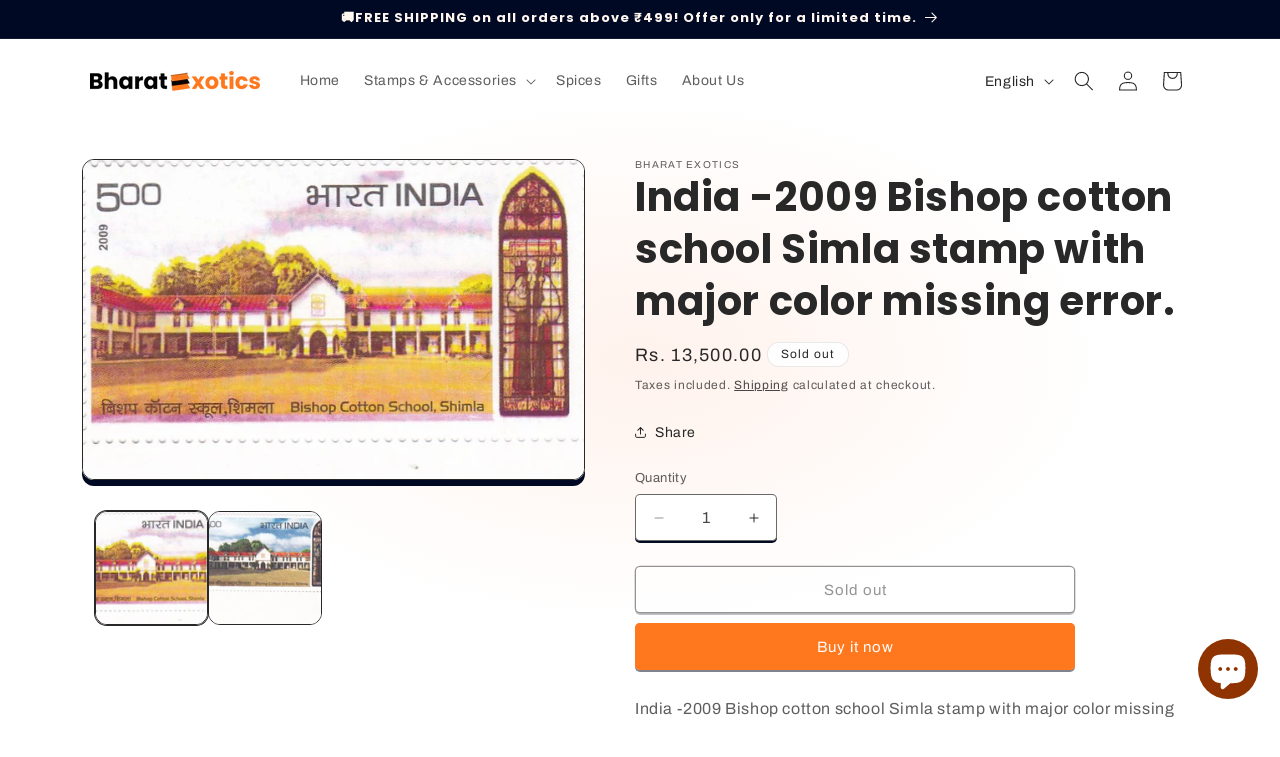

--- FILE ---
content_type: text/javascript; charset=utf-8
request_url: https://bharatexotics.com/products/india-2009-bishop-cotton-school-simla-stamp-with-major-color-missing-error.js
body_size: 174
content:
{"id":4543157108818,"title":"India -2009 Bishop cotton school Simla stamp with major color missing error.","handle":"india-2009-bishop-cotton-school-simla-stamp-with-major-color-missing-error","description":"\u003cp\u003eIndia -2009 Bishop cotton school Simla stamp with major color missing error.\u003c\/p\u003e\n\u003cp\u003eBlue color missing from the stamp.Compare with the normal stamp.\u003c\/p\u003e","published_at":"2020-03-13T04:56:28-04:00","created_at":"2020-03-13T07:12:35-04:00","vendor":"Bharat Exotics","type":"","tags":["error","printing"],"price":1350000,"price_min":1350000,"price_max":1350000,"available":false,"price_varies":false,"compare_at_price":null,"compare_at_price_min":0,"compare_at_price_max":0,"compare_at_price_varies":false,"variants":[{"id":32057224560722,"title":"Default Title","option1":"Default Title","option2":null,"option3":null,"sku":"er352","requires_shipping":true,"taxable":true,"featured_image":null,"available":false,"name":"India -2009 Bishop cotton school Simla stamp with major color missing error.","public_title":null,"options":["Default Title"],"price":1350000,"weight":100,"compare_at_price":null,"inventory_management":"shopify","barcode":"","requires_selling_plan":false,"selling_plan_allocations":[]}],"images":["\/\/cdn.shopify.com\/s\/files\/1\/0248\/7300\/9234\/products\/er352.jpg?v=1584097958","\/\/cdn.shopify.com\/s\/files\/1\/0248\/7300\/9234\/products\/er352o.jpg?v=1584097958"],"featured_image":"\/\/cdn.shopify.com\/s\/files\/1\/0248\/7300\/9234\/products\/er352.jpg?v=1584097958","options":[{"name":"Title","position":1,"values":["Default Title"]}],"url":"\/products\/india-2009-bishop-cotton-school-simla-stamp-with-major-color-missing-error","media":[{"alt":null,"id":6740974469202,"position":1,"preview_image":{"aspect_ratio":1.569,"height":436,"width":684,"src":"https:\/\/cdn.shopify.com\/s\/files\/1\/0248\/7300\/9234\/products\/er352.jpg?v=1584097958"},"aspect_ratio":1.569,"height":436,"media_type":"image","src":"https:\/\/cdn.shopify.com\/s\/files\/1\/0248\/7300\/9234\/products\/er352.jpg?v=1584097958","width":684},{"alt":null,"id":6740974501970,"position":2,"preview_image":{"aspect_ratio":1.221,"height":560,"width":684,"src":"https:\/\/cdn.shopify.com\/s\/files\/1\/0248\/7300\/9234\/products\/er352o.jpg?v=1584097958"},"aspect_ratio":1.221,"height":560,"media_type":"image","src":"https:\/\/cdn.shopify.com\/s\/files\/1\/0248\/7300\/9234\/products\/er352o.jpg?v=1584097958","width":684}],"requires_selling_plan":false,"selling_plan_groups":[]}